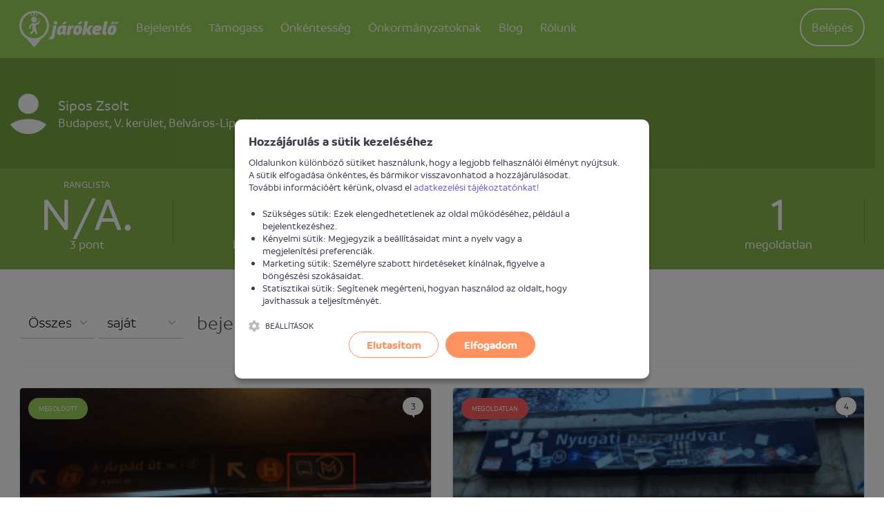

--- FILE ---
content_type: text/html; charset=UTF-8
request_url: https://jarokelo.hu/felhasznalok/28834
body_size: 6286
content:

<!DOCTYPE html>
<html lang="hu">
<head>
    <title>Sipos Zsolt profilja - Jarokelo.hu</title>
    <meta name="csrf-param" content="_csrf_c34af06ce6b84fd1eb22c8ce15d98e18">
<meta name="csrf-token" content="tfrv7LtZanR5lcs42SZCB86mFiGwkgx6YV6hlXQkfHnvrI667RUiNUzAr12AUSBOvNFsFsqjUxU0Z5PxJH0kOg==">
    <meta http-equiv="X-UA-Compatible" content="IE=edge">
    <meta charset="UTF-8"/>
    <meta name="viewport" content="width=device-width, initial-scale=1">
    <meta name="format-detection" content="telephone=no">
    <meta name="theme-color" content="#ffffff">
    <link rel="apple-touch-icon" sizes="180x180" href="/apple-touch-icon.png">
    <link rel="icon" type="image/png" href="/favicon-32x32.png" sizes="32x32">
    <link rel="icon" type="image/png" href="/favicon-16x16.png" sizes="16x16">
    <link rel="manifest" href="/manifest.json">
    <link rel="mask-icon" href="/safari-pinned-tab.svg" color="#5bbad5">
        <!-- Global site tag (gtag.js) - Google Analytics -->
    <script async src="https://www.googletagmanager.com/gtag/js?id=G-BE35YLZG64"></script>
    <script>
        window.dataLayer = window.dataLayer || [];
        function gtag(){dataLayer.push(arguments);}
        gtag('js', new Date());
        gtag('config', 'G-BE35YLZG64');
    </script>
    <meta name="author" content="Járókelő Egyesület">
<meta property="og:site_name" content="www.jarokelo.hu">
<meta property="og:title" content="Járókelő.hu. Ha megosztod, megoldod.">
<meta name="description" content="Járókelő.hu. Ha megosztod, megoldod.">
<meta property="og:description" content="Járókelő.hu. Ha megosztod, megoldod.">
<meta property="og:app_id" content="1057533497615199">
<meta property="og:type" content="website">
<meta property="og:image" content="https://jarokelo.hu/images/share_800x800.png">
<link href="/assets/b008201f/308ccb96/normalize-css/normalize.css" rel="stylesheet">
<link href="/assets/b008201f/308ccb96/dropzone/dist/basic.css" rel="stylesheet">
<link href="/assets/b008201f/308ccb96/dropzone/dist/dropzone.css" rel="stylesheet">
<link href="/assets/b008201f/308ccb96/lightgallery/dist/css/lightgallery.min.css" rel="stylesheet">
<link href="/assets/b008201f/308ccb96/owl.carousel/dist/assets/owl.carousel.min.css" rel="stylesheet">
<link href="/assets/b008201f/308ccb96/owl.carousel/dist/assets/owl.theme.default.min.css" rel="stylesheet">
<link href="/assets/b008201f/308ccb96/malihu-custom-scrollbar-plugin/jquery.mCustomScrollbar.min.css" rel="stylesheet">
<link href="/assets/3c942a11/efb3c8be/css/flex.css" rel="stylesheet">
<link href="/assets/3c942a11/efb3c8be/css/style.css" rel="stylesheet">
<link href="/assets/3c942a11/efb3c8be/css/cookienoticepro/cookienoticepro.style.css" rel="stylesheet">    <script>
        var baseUrl = 'https://jarokelo.hu';
        var loaderMessage = 'Loading...';
    </script>
</head>
<body class="body--light">
    <script>
        window.fbAsyncInit = function() {
            FB.init({
                appId      : '1057533497615199',
                xfbml      : true,
                version    : 'v3.2'
            });
        };
    </script>
<div id="fb-root"></div>
<script async defer crossorigin="anonymous" src="https://connect.facebook.net/en_US/sdk.js"></script>


<!-- Google Tag Manager -->
<noscript><iframe src="//www.googletagmanager.com/ns.html?id=GTM-59SK63" height="0" width="0" style="display:none;visibility:hidden"></iframe></noscript>
<script>(function(w,d,s,l,i){w[l]=w[l]||[];w[l].push(
        {'gtm.start': new Date().getTime(),event:'gtm.js'}
    );var f=d.getElementsByTagName(s)[0],
        j=d.createElement(s),dl=l!='dataLayer'?'&l='+l:'';j.async=true;j.src=
        '//www.googletagmanager.com/gtm.js?id='+i+dl;f.parentNode.insertBefore(j,f);
    })(window,document,'script','dataLayer','GTM-59SK63');</script>
<!-- End Google Tag Manager -->

<header class="header">
    <div class="container print--hidden">
        <div class="header__user-menu">
            <a href="" class="header__user-menu__navigation-icon js--toggle-navigation">
                <svg class="icon"><use xlink:href="/assets/3c942a11/efb3c8be/images/icons.svg#icon-menu"></use></svg>            </a>

            <a href="https://jarokelo.hu/bejelentkezes" class="header__user-menu__menu-icon">
                <svg class="icon"><use xlink:href="/assets/3c942a11/efb3c8be/images/icons.svg#icon-circle-user"></use></svg>            </a>

            <ul id="w0" class="header__user-menu__list nav"><li class="header__user-menu__item"><a class="header__user-menu__link header__user-menu__link--button" href="https://jarokelo.hu/bejelentkezes">Belépés</a></li></ul>        </div>

        <h1 class="logo logo--default">
            <span class="visuallyhidden">Járókelő</span>
            <a href="https://jarokelo.hu/">
                <svg class="logo__image"><use xlink:href="/assets/3c942a11/efb3c8be/images/icons.svg#icon-logo"></use></svg>            </a>
        </h1>

        
<nav class="navigation">
    <h2 class="visuallyhidden">Navigáció</h2>

    <a href="" class="navigation__close js--toggle-navigation">
        <svg class="navigation__close__icon"><use xlink:href="/assets/3c942a11/efb3c8be/images/icons.svg#icon-close"></use></svg>    </a>

            <div class="user">
            <p class="user__text">Profilod megtekintéséhez lépj be</p>
            <a href="https://jarokelo.hu/bejelentkezes" class="button button--large button--primary">
                Belépés            </a>
        </div>
    
    <ul class="navigation__list"><li class="navigation__item dropdown navigation-dropdown"><a class="navigation__link" href="#">Bejelentés<span class="hidden--desktop icon-container icon-down"><svg class="icon icon--large icon--before back-to-top__icon"><use xlink:href="/assets/3c942a11/efb3c8be/images/icons.svg#icon-chevron-down"></use></svg></span><span class="hidden--desktop icon-container icon-up"><svg class="icon icon--large icon--before back-to-top__icon"><use xlink:href="/assets/3c942a11/efb3c8be/images/icons.svg#icon-chevron-up"></use></svg></span></a><div class="dropdown-content dropdown-participate" style="left: -17%">
                    <ul class="dropdown-menu">
                        <li class="navigation__item"><a class="navigation__link" href="https://jarokelo.hu/problema-bejelentese">Bejelentést teszek</a></li>
<li class="navigation__item"><a class="navigation__link" href="https://jarokelo.hu/problema-bejelentese/hogyan-mukodik">Mi történik a bejelentésemmel?</a></li>
<li class="navigation__item"><a class="navigation__link" href="https://jarokelo.hu/bejelentesek/terkep">Térképes kereső</a></li>
<li class="navigation__item"><a class="navigation__link" href="https://jarokelo.hu/bejelentesek">Korábbi bejelentések</a></li>
                    </ul>
                </div></li>
<li></li>
<li class="navigation__item dropdown navigation-dropdown"><a class="navigation__link" href="#">Támogass<span class="hidden--desktop icon-container icon-down"><svg class="icon icon--large icon--before back-to-top__icon"><use xlink:href="/assets/3c942a11/efb3c8be/images/icons.svg#icon-chevron-down"></use></svg></span><span class="hidden--desktop icon-container icon-up"><svg class="icon icon--large icon--before back-to-top__icon"><use xlink:href="/assets/3c942a11/efb3c8be/images/icons.svg#icon-chevron-up"></use></svg></span></a><div class="dropdown-content dropdown-participate" style="left: -17%">
                    <ul class="dropdown-menu">
                        <li class="navigation__item"><a class="navigation__link" href="https://jarokelo.hu/tamogass">Magánszemélyként segítek</a></li>
<li class="navigation__item"><a class="navigation__link" href="https://jarokelo.hu/vallalatok">Vállalatként segítek</a></li>
<li class="navigation__item"><a class="navigation__link" href="https://jarokelo.hu/tamogass/partnerek-es-tamogatok">Támogatók és partnerek</a></li>
<li class="navigation__item"><a class="navigation__link" href="https://jarokelo.hu/tamogass/egyszazalek">1%</a></li>
                    </ul>
                </div></li>
<li class="navigation__item"><a class="navigation__link" href="https://jarokelo.hu/csatlakozz">Önkéntesség</a></li>
<li class="navigation__item dropdown navigation-dropdown"><a class="navigation__link" href="#">Önkormányzatoknak<span class="hidden--desktop icon-container icon-down"><svg class="icon icon--large icon--before back-to-top__icon"><use xlink:href="/assets/3c942a11/efb3c8be/images/icons.svg#icon-chevron-down"></use></svg></span><span class="hidden--desktop icon-container icon-up"><svg class="icon icon--large icon--before back-to-top__icon"><use xlink:href="/assets/3c942a11/efb3c8be/images/icons.svg#icon-chevron-up"></use></svg></span></a><div class="dropdown-content dropdown-participate" style="left: -17%">
                    <ul class="dropdown-menu">
                        <li class="navigation__item"><a class="navigation__link" href="https://jarokelo.hu/tamogass/onkormanyzatoknak">Önkormányzati partnerség</a></li>
<li class="navigation__item hide--last-1"><a class="navigation__link" href="https://egeszsegesutcak.hu/" target="_blank">Egészséges utcák</a></li>
                    </ul>
                </div></li>
<li class="navigation__item hide--last-1"><a class="navigation__link" href="https://jarokelo.hu/blog">Blog</a></li>
<li class="navigation__item dropdown navigation-dropdown"><a class="navigation__link" href="#">Rólunk<span class="hidden--desktop icon-container icon-down"><svg class="icon icon--large icon--before back-to-top__icon"><use xlink:href="/assets/3c942a11/efb3c8be/images/icons.svg#icon-chevron-down"></use></svg></span><span class="hidden--desktop icon-container icon-up"><svg class="icon icon--large icon--before back-to-top__icon"><use xlink:href="/assets/3c942a11/efb3c8be/images/icons.svg#icon-chevron-up"></use></svg></span></a><div class="dropdown-content dropdown-participate" style="left: -35%">
                    <ul class="dropdown-menu">
                        <li class="navigation__item"><a class="navigation__link" href="https://jarokelo.hu/rolunk/mire-jo-a-jarokelo">Mire jó a Járókelő?</a></li>
<li class="navigation__item"><a class="navigation__link" href="https://jarokelo.hu/rolunk/csapat">A csapat</a></li>
<li class="navigation__item"><a class="navigation__link" href="https://jarokelo.hu/rolunk/kapcsolat">Kapcsolat</a></li>
                    </ul>
                </div></li></ul>
</nav>

<script>
    function initDropdown() {
        $('.navigation-dropdown').click(function() {
            $(this).find('.dropdown-participate').toggleClass('active');
            $(this).find('.icon-up').toggleClass('active');
            $(this).find('.icon-down').toggleClass('inactive');
        });
    }
</script>

    </div>
</header>

<main>
        <div class="alert-flashes"></div>    
    
<div class="profile profile__top">
    <div class="container profile__container">
        <div class="row">
            <div class="col-xs-12 col-lg-3 profile__user">
                <div class="profile__user clearfix">
                    <div class="profile__avatar">
                        <img src="/images/user/user.png" alt="" style="" />
                    </div>
                    <div class="profile__userinfo">
                        <h2>Sipos Zsolt</h2>
                                                    <p>Budapest, V. kerület, Belváros-Lipótváros</p>
                                            </div>
                </div>
            </div>
            <div class="col-xs-12 col-lg-7">
                <div class="profile__topcontainer" data-toggle="tooltip"
                     title="Az itt megjelenített értékek eltérhetnek a látható bejelentések számától, amennyiben a felhasználónak van(nak) anonimként tett bejelentése(i).">
                    <div class="profile__topitem">
                        <span class="uppercase">Ranglista</span>
                        <div class="number">N/A.</div>
                        3 pont                        <div class="topitem__border"></div>
                    </div>
                    <div class="profile__topitem hidden--desktop">
                        <span class="uppercase">bejelentések</span>
                        <div class="number">3</div>
                        2 megoldott                    </div>
                    <div class="profile__topitem hidden--mobile--table-cell">
                        <div class="number">3</div>
                        bejelentés                    </div>
                    <div class="profile__topitem hidden--mobile--table-cell">
                        <div class="number">0</div>
                        folyamatban                    </div>
                    <div class="profile__topitem hidden--mobile--table-cell">
                        <div class="number">2</div>
                        megoldott                    </div>
                    <div class="profile__topitem hidden--mobile--table-cell">
                        <div class="number">1</div>
                        megoldatlan                        <div class="topitem__border"></div>
                    </div>
                </div>
            </div>

            <div class="col-xs-12 col-lg-2">
                            </div>
        </div>
    </div>
</div>
<div class="container profile">

    <div class="filter filter--subpage">
        <div>
            
<div class="report-search-filter">
    <form id="form-profile-filter" method="get">
    <div class="form__row field-reportsearchprofileview-status">
<label class="label label--default" for="reportsearchprofileview-status"></label>
<div class="select select--primary"><select id="reportsearchprofileview-status" class="" name="ReportSearchProfileView[status]">
<option value="">Összes</option>
</select><svg class="select__icon icon"><use xlink:href="/assets/3c942a11/efb3c8be/images/icons.svg#icon-chevron-down"></use></svg></div>

<div class="help-block"></div>
</div>    <div class="form__row field-reportsearchprofileview-ownorfollowed">
<label class="label label--default" for="reportsearchprofileview-ownorfollowed"></label>
<div class="select select--primary"><select id="reportsearchprofileview-ownorfollowed" class="" name="ReportSearchProfileView[ownOrFollowed]">
<option value="own" selected>saját</option>
<option value="followed">követett</option>
</select><svg class="select__icon icon"><use xlink:href="/assets/3c942a11/efb3c8be/images/icons.svg#icon-chevron-down"></use></svg></div>

<div class="help-block"></div>
</div>    <div class="filter__title filter__title--after filter__title--before filter__title--inline">bejelentés</div>
    <button type="submit" class="btn btn-primary" style="display:none;">Küldés</button>    </form></div>
        </div>
    </div>

            <ul class="list list--cards row">
                    <li class="flex-eq-height col-xs-12 col-md-6 col-lg-3">
            
<article class="card " data-id="122667" >
    <div class="row">
        <div class="col-custom-1">
            <figure class="card__media">
                <div class="hidden--mobile">
                    <div class="badge--top-left">
                        <span class="badge badge--resolved">Megoldott</span>
                                            </div>
                    <a class="badge badge--comment badge--comment--top-right" href="https://jarokelo.hu/bejelentesek/budapest/122667/elavult-utastajekoztatas" target="_blank">3</a>                </div>
                <a class="card__media__bg" href="https://jarokelo.hu/bejelentesek/budapest/122667/elavult-utastajekoztatas" style="background-image: url(&quot;https://d1mkxvwtzddm9n.cloudfront.net/root/production/report/122/122667/thumb/641727-646ce9cfb24be.jpg?1684859343&quot;);">
                    <img src="https://d1mkxvwtzddm9n.cloudfront.net/root/production/report/122/122667/thumb/641727-646ce9cfb24be.jpg?1684859343" alt="">
                </a>
            </figure>
        </div>

        <div class="col-custom-2 card__badgecontainer">
            <div class="hidden--desktop">
                <div class="badge--top-left">
                    <span class="badge badge--resolved">Megoldott</span>
                                    </div>
                <a class="badge badge--comment badge--comment--top-right" href="https://jarokelo.hu/bejelentesek/budapest/122667/elavult-utastajekoztatas" target="_blank">3</a>            </div>

            <h3 class="card__title"><a href="https://jarokelo.hu/bejelentesek/budapest/122667/elavult-utastajekoztatas">Elavult utastájékoztatás</a></h3>

            <footer class="card__footer">
                <div class="card__ellipsis"><span class="card__label">Beküldés ideje:</span> <time datetime="2023-05-23T18:29:03+02:00">2023. május 23.</time></div>
                <div class="card__ellipsis"><span class="card__label">Beküldte:</span> <a class="link link--black" href="https://jarokelo.hu/felhasznalok/28834" target="_blank">Sipos Zsolt</a></div>
                                    <div class="card__ellipsis"><span class="card__label">Illetékes:</span> BKK Budapesti Közlekedési Központ </div>
                                <address class="card__address hidden--mobile--webkitbox card__ellipsis">
                    <svg class="card__address__icon icon icon--large"><use xlink:href="/assets/3c942a11/efb3c8be/images/icons.svg#icon-poi"></use></svg>                    Újpest-központ (IV. kerület, Újpest)                </address>
            </footer>
        </div>
    </div>
</article>
            </li>
                    <li class="flex-eq-height col-xs-12 col-md-6 col-lg-3">
            
<article class="card " data-id="119526" >
    <div class="row">
        <div class="col-custom-1">
            <figure class="card__media">
                <div class="hidden--mobile">
                    <div class="badge--top-left">
                        <span class="badge badge--unresolved">Megoldatlan</span>
                                            </div>
                    <a class="badge badge--comment badge--comment--top-right" href="https://jarokelo.hu/bejelentesek/budapest/119526/nyugati-aluljaro-tablak" target="_blank">4</a>                </div>
                <a class="card__media__bg" href="https://jarokelo.hu/bejelentesek/budapest/119526/nyugati-aluljaro-tablak" style="background-image: url(&quot;https://d1mkxvwtzddm9n.cloudfront.net/root/production/report/119/119526/thumb/626924-64231c96bee8e.jpg?1680022678&quot;);">
                    <img src="https://d1mkxvwtzddm9n.cloudfront.net/root/production/report/119/119526/thumb/626924-64231c96bee8e.jpg?1680022678" alt="">
                </a>
            </figure>
        </div>

        <div class="col-custom-2 card__badgecontainer">
            <div class="hidden--desktop">
                <div class="badge--top-left">
                    <span class="badge badge--unresolved">Megoldatlan</span>
                                    </div>
                <a class="badge badge--comment badge--comment--top-right" href="https://jarokelo.hu/bejelentesek/budapest/119526/nyugati-aluljaro-tablak" target="_blank">4</a>            </div>

            <h3 class="card__title"><a href="https://jarokelo.hu/bejelentesek/budapest/119526/nyugati-aluljaro-tablak">Nyugati aluljáró táblák</a></h3>

            <footer class="card__footer">
                <div class="card__ellipsis"><span class="card__label">Beküldés ideje:</span> <time datetime="2023-03-28T18:57:58+02:00">2023. március 28.</time></div>
                <div class="card__ellipsis"><span class="card__label">Beküldte:</span> <a class="link link--black" href="https://jarokelo.hu/felhasznalok/28834" target="_blank">Sipos Zsolt</a></div>
                                    <div class="card__ellipsis"><span class="card__label">Illetékes:</span> BKK Budapesti Közlekedési Központ </div>
                                <address class="card__address hidden--mobile--webkitbox card__ellipsis">
                    <svg class="card__address__icon icon icon--large"><use xlink:href="/assets/3c942a11/efb3c8be/images/icons.svg#icon-poi"></use></svg>                    Nyugati pályaudvar (VI. kerület, Terézváros)                </address>
            </footer>
        </div>
    </div>
</article>
            </li>
            </ul>
    

    <div class="pagination">
        </div>
</div>
</main>


<style>
    .center .col-xs-12 {
        display: flex;
        align-items: center;
        justify-content: center;
    }

    .mt20 {
        margin-top:20px;
    }
</style>

<a href="#" class="back-to-top">
    <svg class="icon icon--large icon--before back-to-top__icon"><use xlink:href="/assets/3c942a11/efb3c8be/images/icons.svg#icon-chevron-up"></use></svg>    &nbsp;
    Vissza az oldal tetejére</a>
<footer class="footer">
    <div class="container">
        <div class="row">
            <div class="footer__box footer__box--horizontal col-xs-12 col-md-3 hidden--mobile">
                <h2 class="footer__box__title">Lépj velünk kapcsolatba!</h2>
                <p class="footer__box__lead">
                    Kérdésed van?<br>
                    <a class="link" href="https://jarokelo.hu/rolunk/kapcsolat"><strong>Írj nekünk!</strong></a>
                </p>
                <p class="footer__box__lead">
                    Lennél az önkéntesünk?<br>
                    <a class="link" href="https://jarokelo.hu/csatlakozz"><strong>Csatlakozz!</strong></a>
                </p>
                <p class="footer__box__lead">
                    Segítenéd az ügyek megoldását?<br>
                    <a class="link" href="https://jarokelo.hu/rolunk/tamogass"><strong>Támogass!</strong></a>
                </p>
            </div>

            <div class="footer__box footer__box--horizontal col-xs-12 col-sm-3 hidden--mobile">
                <h2 class="footer__box__title">Kövess minket!</h2>
                
<ul class="list list--icons footer__social-list">
            <li class="footer__social-list__item">
            <a class="list__link link" href="https://www.facebook.com/jarokelohu" target="_blank">
                <svg class="icon list__icon footer__social-list__icon"><use xlink:href="/assets/3c942a11/efb3c8be/images/icons.svg#icon-facebook"></use></svg>                <span class="footer__social-list__title">Kövess minket Facebookon!</span>
            </a>
        </li>
            <li class="footer__social-list__item">
            <a class="list__link link" href="https://www.instagram.com/jarokelo/" target="_blank">
                <svg class="icon list__icon footer__social-list__icon"><use xlink:href="/assets/3c942a11/efb3c8be/images/icons.svg#icon-instagram"></use></svg>                <span class="footer__social-list__title">Kövess minket Instagramon!</span>
            </a>
        </li>
            <li class="footer__social-list__item">
            <a class="list__link link" href="https://www.linkedin.com/company/jarokelo-hu/" target="_blank">
                <svg class="icon list__icon footer__social-list__icon"><use xlink:href="/assets/3c942a11/efb3c8be/images/icons.svg#icon-linkedin"></use></svg>                <span class="footer__social-list__title">Kövess minket LinkedInen!</span>
            </a>
        </li>
    </ul>
            </div>
            <div class="footer__box footer__box--horizontal col-xs-12 hidden--desktop">
                <h2 class="footer__box__title">Kövess minket!</h2>
                
<ul class="list list--icons footer__social-list">
            <li class="footer__social-list__item">
            <a class="list__link link" href="https://www.facebook.com/jarokelohu" target="_blank">
                <svg class="icon list__icon footer__social-list__icon"><use xlink:href="/assets/3c942a11/efb3c8be/images/icons.svg#icon-facebook"></use></svg>                <span class="footer__social-list__title">Kövess minket Facebookon!</span>
            </a>
        </li>
            <li class="footer__social-list__item">
            <a class="list__link link" href="https://www.instagram.com/jarokelo/" target="_blank">
                <svg class="icon list__icon footer__social-list__icon"><use xlink:href="/assets/3c942a11/efb3c8be/images/icons.svg#icon-instagram"></use></svg>                <span class="footer__social-list__title">Kövess minket Instagramon!</span>
            </a>
        </li>
            <li class="footer__social-list__item">
            <a class="list__link link" href="https://www.linkedin.com/company/jarokelo-hu/" target="_blank">
                <svg class="icon list__icon footer__social-list__icon"><use xlink:href="/assets/3c942a11/efb3c8be/images/icons.svg#icon-linkedin"></use></svg>                <span class="footer__social-list__title">Kövess minket LinkedInen!</span>
            </a>
        </li>
    </ul>
            </div>

            <div class="footer__box footer__box--horizontal col-xs-12 col-md-3 hidden--mobile">
                <h2 class="footer__box__title">A Járókelő számokban</h2>
                <dl class="statistics statistics--grid">
                    <dt class="statistics__value">
                        118 471                    </dt>
                    <dd class="statistics__label">
                        megoldott ügy                    </dd>
                </dl>
                <dl class="statistics statistics--grid">
                    <dt class="statistics__value">
                        9 406                    </dt>
                    <dd class="statistics__label">
                        megoldásra váró ügy                    </dd>
                </dl>
                <dl class="statistics statistics--grid">
                    <dt class="statistics__value">
                        14 587                    </dt>
                    <dd class="statistics__label">
                        elégedett felhasználó                    </dd>
                </dl>
                <dl class="statistics statistics--grid">
                <dt class="statistics__value">
                        23                    </dt>
                    <dd class="statistics__label">
                        település                    </dd>
                </dl>
            </div>

            <div class="footer__box footer__box--horizontal col-xs-12 col-md-3">
                <h2 class="footer__box__title">Beszámolók és tájékoztatók</h2>
                <ul class="footer__list__item">
                    <li>
                        <a class="link" href="https://jarokelo.hu/rolunk/egyesulet">
                            Beszámolók és közhasznúsági jelentések                        </a>
                    </li>
                    <li>
                        <a class="link" href="https://jarokelo.hu/rolunk/adatkezelesi-tajekoztato">
                            Adatkezelési tájékoztató                        </a>
                    </li>
                    <li>
                        <a class="link" href="https://jarokelo.hu/rolunk/felhasznalasi-feltetelek">
                            Felhasználási feltételek                        </a>
                    </li>
                </ul>
            </div>
        </div>

        <div class="row center">
            <div class="col-xs-12 mt20">
                <small class="footer__copyright">&copy;
                    <time datetime="2026">2026</time>
                    www.jarokelo.hu                </small>
            </div>
        </div>
    </div>
</footer>

<div id="cookie_consent_content"></div>
<style>
    .cc-compliance .cc-ALLOW {
        margin-left: .5em;
        font-weight: bold;
        border-radius: 2.7777777778em;
    }

    .cc-compliance .cc-ALLOW:hover {
        background: rgba(255, 255, 255, 0.3);
    }

    .cc-compliance .cc-DISMISS {
        font-weight: normal;
    }
</style>
<script>
    function initCookieConsent() {
        window.dataLayer = window.dataLayer || [];
        function gtag() {
            dataLayer.push(arguments);
        }
        gtag("consent", "default", {
            ad_storage: "denied",
            ad_user_data: "denied",
            ad_personalization: "denied",
            analytics_storage: "denied",
            functionality_storage: "granted",
            personalization_storage: "granted",
            security_storage: "granted",
            wait_for_update: 2000,
        });

        gtag("set", "ads_data_redaction", true);
        gtag("set", "url_passthrough", true);
        cookieNoticePro.init();
    }
    var injectScripts = function injectScripts(){
    }
</script>

<script src="//ajax.googleapis.com/ajax/libs/jquery/2.1.4/jquery.min.js"></script>
<script type="text/javascript">window.jQuery || document.write("\u003Cscript src=\u0022\/assets\/8f6fddbf\/11a4aaae\/jquery.min.js\u0022\u003E\u003C\/script\u003E");</script>
<script src="/assets/745baf5a/dbeb8c6c/js/vendor.js"></script>
<script src="/assets/9c4febc7/3b3e6572/js/combined.js"></script>
<script src="//platform.twitter.com/widgets.js"></script>
<script src="/assets/123c9a56/9c35d522/yii.js"></script>
<script src="/assets/3c942a11/efb3c8be/js/combined.js"></script>
<script src="/assets/123c9a56/9c35d522/yii.validation.js"></script>
<script src="/assets/123c9a56/9c35d522/yii.activeForm.js"></script>
<script src="/assets/3c942a11/efb3c8be/js/pvalidator.js"></script>
<script src="/assets/3c942a11/efb3c8be/js/cookienoticepro/cookienoticepro.script.js"></script>
<script>Dropzone.autoDiscover = false;</script>
<script>jQuery(function ($) {
jQuery('#form-profile-filter').yiiActiveForm([{"id":"reportsearchprofileview-status","name":"status","container":".field-reportsearchprofileview-status","input":"#reportsearchprofileview-status","validate":function (attribute, value, messages, deferred, $form) {value = yii.validation.trim($form, attribute, {"skipOnArray":true,"skipOnEmpty":false,"chars":false}, value);}},{"id":"reportsearchprofileview-ownorfollowed","name":"ownOrFollowed","container":".field-reportsearchprofileview-ownorfollowed","input":"#reportsearchprofileview-ownorfollowed","validate":function (attribute, value, messages, deferred, $form) {yii.validation.range(value, messages, {"range":["own","followed"],"not":false,"message":"Own Or Followed érvénytelen.","skipOnEmpty":1});}}], []);
initDropdown()
initCookieConsent()
});</script>
<script>
    (function(d, s, id){
        var js, fjs = d.getElementsByTagName(s)[0];
        if (d.getElementById(id)) {return;}
        js = d.createElement(s); js.id = id;
        js.src = "//connect.facebook.net/hu_HU/sdk.js";
        fjs.parentNode.insertBefore(js, fjs);
    }(document, 'script', 'facebook-jssdk'));
</script>

<script async src="https://platform.twitter.com/widgets.js" charset="utf-8"></script>
<script async defer src="//www.instagram.com/embed.js"></script>
</body>
</html>
